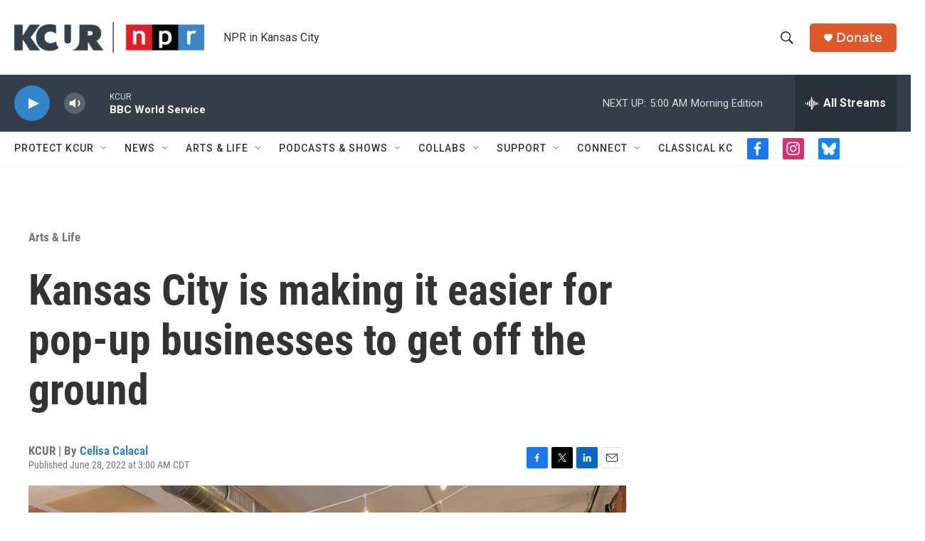

--- FILE ---
content_type: text/html; charset=utf-8
request_url: https://www.google.com/recaptcha/api2/aframe
body_size: 268
content:
<!DOCTYPE HTML><html><head><meta http-equiv="content-type" content="text/html; charset=UTF-8"></head><body><script nonce="n01PgE-goRlxp1GzzI4ZBw">/** Anti-fraud and anti-abuse applications only. See google.com/recaptcha */ try{var clients={'sodar':'https://pagead2.googlesyndication.com/pagead/sodar?'};window.addEventListener("message",function(a){try{if(a.source===window.parent){var b=JSON.parse(a.data);var c=clients[b['id']];if(c){var d=document.createElement('img');d.src=c+b['params']+'&rc='+(localStorage.getItem("rc::a")?sessionStorage.getItem("rc::b"):"");window.document.body.appendChild(d);sessionStorage.setItem("rc::e",parseInt(sessionStorage.getItem("rc::e")||0)+1);localStorage.setItem("rc::h",'1768809363483');}}}catch(b){}});window.parent.postMessage("_grecaptcha_ready", "*");}catch(b){}</script></body></html>